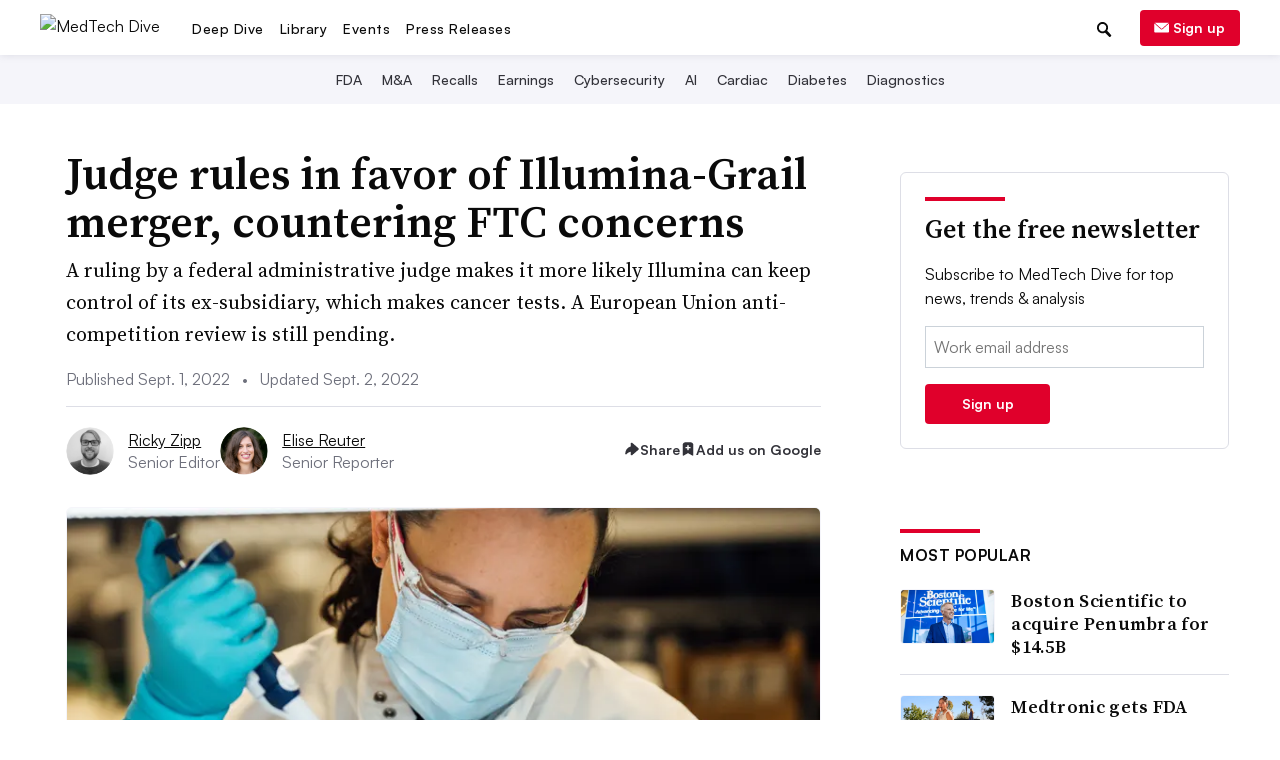

--- FILE ---
content_type: text/html; charset=utf-8
request_url: https://www.google.com/recaptcha/api2/aframe
body_size: 263
content:
<!DOCTYPE HTML><html><head><meta http-equiv="content-type" content="text/html; charset=UTF-8"></head><body><script nonce="topiKbcSdzzoO_9fkhrccw">/** Anti-fraud and anti-abuse applications only. See google.com/recaptcha */ try{var clients={'sodar':'https://pagead2.googlesyndication.com/pagead/sodar?'};window.addEventListener("message",function(a){try{if(a.source===window.parent){var b=JSON.parse(a.data);var c=clients[b['id']];if(c){var d=document.createElement('img');d.src=c+b['params']+'&rc='+(localStorage.getItem("rc::a")?sessionStorage.getItem("rc::b"):"");window.document.body.appendChild(d);sessionStorage.setItem("rc::e",parseInt(sessionStorage.getItem("rc::e")||0)+1);localStorage.setItem("rc::h",'1768674991783');}}}catch(b){}});window.parent.postMessage("_grecaptcha_ready", "*");}catch(b){}</script></body></html>

--- FILE ---
content_type: application/javascript; charset=utf-8
request_url: https://fundingchoicesmessages.google.com/f/AGSKWxVvmzZ7UJ03uLSmIV0aU4ulgqPcYyUckbbEiiImpDmwHlcXjK3y1gkh865vzutJwPb5QGJytREFSjgYbrdMpliN7pETyBTZTgMiHyuoC1gfmlsApvhrfdffG6h0U15DvqCy0A07Cw==?fccs=W251bGwsbnVsbCxudWxsLG51bGwsbnVsbCxudWxsLFsxNzY4Njc0OTkwLDIyNTAwMDAwMF0sbnVsbCxudWxsLG51bGwsW251bGwsWzcsNl0sbnVsbCxudWxsLG51bGwsbnVsbCxudWxsLG51bGwsbnVsbCxudWxsLG51bGwsMV0sImh0dHBzOi8vd3d3Lm1lZHRlY2hkaXZlLmNvbS9uZXdzL2p1ZGdlLXJ1bGVzLWluLWZhdm9yLW9mLWlsbHVtaW5hLWdyYWlsLW1lcmdlci1jb3VudGVyaW5nLWZ0Yy1jb25jZXJucy82MzEwNjYvIixudWxsLFtbOCwiTTlsa3pVYVpEc2ciXSxbOSwiZW4tVVMiXSxbMTYsIlsxLDEsMV0iXSxbMTksIjIiXSxbMTcsIlswXSJdLFsyNCwiIl0sWzI5LCJmYWxzZSJdXV0
body_size: 118
content:
if (typeof __googlefc.fcKernelManager.run === 'function') {"use strict";this.default_ContributorServingResponseClientJs=this.default_ContributorServingResponseClientJs||{};(function(_){var window=this;
try{
var np=function(a){this.A=_.t(a)};_.u(np,_.J);var op=function(a){this.A=_.t(a)};_.u(op,_.J);op.prototype.getWhitelistStatus=function(){return _.F(this,2)};var pp=function(a){this.A=_.t(a)};_.u(pp,_.J);var qp=_.Zc(pp),rp=function(a,b,c){this.B=a;this.j=_.A(b,np,1);this.l=_.A(b,_.Nk,3);this.F=_.A(b,op,4);a=this.B.location.hostname;this.D=_.Dg(this.j,2)&&_.O(this.j,2)!==""?_.O(this.j,2):a;a=new _.Og(_.Ok(this.l));this.C=new _.bh(_.q.document,this.D,a);this.console=null;this.o=new _.jp(this.B,c,a)};
rp.prototype.run=function(){if(_.O(this.j,3)){var a=this.C,b=_.O(this.j,3),c=_.dh(a),d=new _.Ug;b=_.fg(d,1,b);c=_.C(c,1,b);_.hh(a,c)}else _.eh(this.C,"FCNEC");_.lp(this.o,_.A(this.l,_.Ae,1),this.l.getDefaultConsentRevocationText(),this.l.getDefaultConsentRevocationCloseText(),this.l.getDefaultConsentRevocationAttestationText(),this.D);_.mp(this.o,_.F(this.F,1),this.F.getWhitelistStatus());var e;a=(e=this.B.googlefc)==null?void 0:e.__executeManualDeployment;a!==void 0&&typeof a==="function"&&_.Qo(this.o.G,
"manualDeploymentApi")};var sp=function(){};sp.prototype.run=function(a,b,c){var d;return _.v(function(e){d=qp(b);(new rp(a,d,c)).run();return e.return({})})};_.Rk(7,new sp);
}catch(e){_._DumpException(e)}
}).call(this,this.default_ContributorServingResponseClientJs);
// Google Inc.

//# sourceURL=/_/mss/boq-content-ads-contributor/_/js/k=boq-content-ads-contributor.ContributorServingResponseClientJs.en_US.M9lkzUaZDsg.es5.O/d=1/exm=ad_blocking_detection_executable,kernel_loader,loader_js_executable/ed=1/rs=AJlcJMzanTQvnnVdXXtZinnKRQ21NfsPog/m=cookie_refresh_executable
__googlefc.fcKernelManager.run('\x5b\x5b\x5b7,\x22\x5b\x5bnull,\\\x22medtechdive.com\\\x22,\\\x22AKsRol9Zj_nzMMm8tNiPhZADRMpdAsBunQWbwHbF84Dk3QmfwCMHNw_fm4v-o2aDKn_y9HfsoVJNEkWtM3PPIAfWgapUQcs41hLjTfgmBpBkpcs4DO-7K_K_qrZZCKs7CXzY-TvX-X2wwLelOzxbq9Fq_WbsAXygDw\\\\u003d\\\\u003d\\\x22\x5d,null,\x5b\x5bnull,null,null,\\\x22https:\/\/fundingchoicesmessages.google.com\/f\/AGSKWxWiZJjvPnMizUJR35vd9JCldJwH_R-dPsMsxXI-YpJTR82lTezFXKUMv6IDfc66KMHMYRqynm0ItKkVhIK5BN0L5NxHCyB-KiIKo-ZTkiwl2B7HgkvEwRYbuRrtwtYmv7DIK_P1aQ\\\\u003d\\\\u003d\\\x22\x5d,null,null,\x5bnull,null,null,\\\x22https:\/\/fundingchoicesmessages.google.com\/el\/AGSKWxXLys-h0zGq4r_0KiFCKJaDa9SNtAh054Xugf6f5h_akVbjqTeY7ZIsELk3iIzVNQdyV1oTRpoOqlpT9UeA5hGl0UECTXkDsOMBNTZdxVQx-xADhVIZDMdQ1K6GHJhXzjqZ_aJ9uA\\\\u003d\\\\u003d\\\x22\x5d,null,\x5bnull,\x5b7,6\x5d,null,null,null,null,null,null,null,null,null,1\x5d\x5d,\x5b3,1\x5d\x5d\x22\x5d\x5d,\x5bnull,null,null,\x22https:\/\/fundingchoicesmessages.google.com\/f\/AGSKWxV54VXYMQGPjPLC4KXa-xKMv-heRo0qoa20vwujj9myc8j2vstAg4ZKB_LmXU-ccopUA5yhjB96lkmRhdC0MJJkSb4aIQtPuI7U063whW5lI4kmm9HdVbyM9cQxS61J6QaciSRSyQ\\u003d\\u003d\x22\x5d\x5d');}

--- FILE ---
content_type: application/javascript; charset=utf-8
request_url: https://fundingchoicesmessages.google.com/f/AGSKWxXh5f4B908bJh_UxIlto6zo2FTOLc3CHzVTh-PQzMvHZjeiqPOSAzdeUDrSSNnpNdZT3-kcvHwF8cNxfOfzbfE_ysikeRTRdGhswraQ9f0ECghJp3wU9Ze3JziJ-pQa67_FQh-s-Qg3W8ZnYksA4lYlBLiAhaqJ_XVQYK2udKXM9e2tSbxujGTkjcqb/_&adsafe=/ad300s./adjug.-advertise01.-ads-ns.
body_size: -1293
content:
window['a000aefc-9f3e-4d85-a7cf-2f33e3aebf1b'] = true;